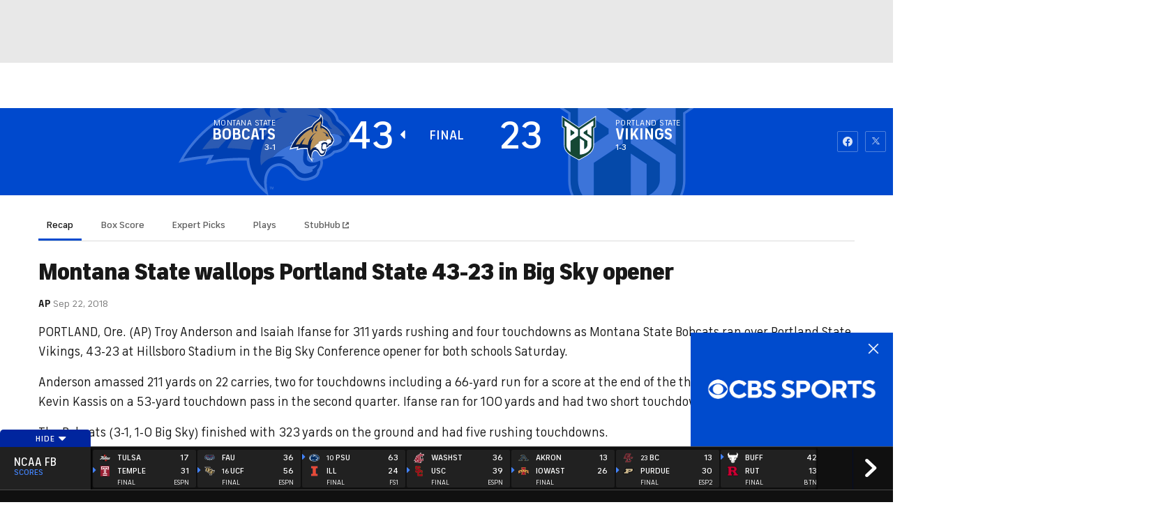

--- FILE ---
content_type: image/svg+xml
request_url: https://sports.cbsimg.net/fly/images/icon-logos/soccer.svg
body_size: 1362
content:
<svg width="500" height="500" viewBox="0 0 500 500" fill="none" xmlns="http://www.w3.org/2000/svg">
<circle cx="250" cy="249.999" r="205" fill="white"/>
<path d="M219.25 114.7L133.15 176.2L170.05 274.6H268.45L305.35 176.2L219.25 114.7Z" fill="black" stroke="black" stroke-width="12.3"/>
<path d="M120.85 342.25L65.5 336.1L90.1 379.15L133.15 416.05L120.85 342.25Z" fill="black" stroke="black" stroke-width="12.3"/>
<path d="M440.65 329.95L323.8 342.25C311.5 379.15 289.36 452.95 299.2 452.95C311.5 452.95 373 416.05 391.45 403.75C406.21 393.91 418.1 370.95 422.2 360.7L440.65 329.95Z" fill="black" stroke="black" stroke-width="12.3"/>
<path d="M373 157.75L397.6 108.55C403.75 114.7 418.51 130.69 428.35 145.45C438.19 160.21 444.75 180.3 446.8 188.5L373 157.75Z" fill="black" stroke="black" stroke-width="12.3"/>
<path d="M425.434 328.777L436.67 323.774C434.503 318.906 429.448 315.987 424.148 316.544L425.434 328.777ZM298.39 443.168L286.358 440.611C285.25 445.823 287.625 451.156 292.24 453.82L298.39 443.168ZM66.3638 158.778L55.3523 153.297L66.3638 158.778ZM62.8491 333.787L51.6257 338.819L62.8491 333.787ZM432.218 344.015L443.144 349.664L432.218 344.015ZM219.254 114.934L212.024 124.885L297.501 186.988L304.731 177.037L311.961 167.086L226.484 104.983L219.254 114.934ZM304.731 177.037L293.033 173.236L260.384 273.721L272.082 277.522L283.78 281.323L316.429 180.838L304.731 177.037ZM272.082 277.522V265.222H166.426V277.522V289.822H272.082V277.522ZM166.426 277.522L178.124 273.721L145.474 173.236L133.776 177.037L122.078 180.838L154.728 281.323L166.426 277.522ZM133.776 177.037L141.006 186.988L226.484 124.885L219.254 114.934L212.024 104.983L126.547 167.086L133.776 177.037ZM425.434 328.777L424.148 316.544L319.071 327.589L320.357 339.821L321.642 352.054L426.72 341.01L425.434 328.777ZM320.357 339.821L308.325 337.264L286.358 440.611L298.39 443.168L310.421 445.725L332.388 342.378L320.357 339.821ZM219.254 114.934H231.554V47.5268H219.254H206.954V114.934H219.254ZM304.731 177.037L307.947 188.909L379.745 169.46L376.529 157.588L373.313 145.716L301.515 165.165L304.731 177.037ZM272.082 277.522L262.359 285.056L310.634 347.355L320.357 339.821L330.079 332.287L281.804 269.988L272.082 277.522ZM166.426 277.522L156.543 270.199L110.379 332.498L120.261 339.821L130.144 347.144L176.308 284.845L166.426 277.522ZM395.461 108.269L383.978 103.861L365.046 153.18L376.529 157.588L388.012 161.996L406.944 112.677L395.461 108.269ZM376.529 157.588L370.602 168.365L442.137 207.707L448.064 196.929L453.992 186.152L382.457 146.81L376.529 157.588ZM250 44.999V57.299C339.156 57.299 414.199 117.858 436.181 200.105L448.064 196.929L459.947 193.753C435.161 101.015 350.574 32.699 250 32.699V44.999ZM448.064 196.929L436.181 200.105C440.431 216.005 442.7 232.728 442.7 249.999H455H467.3C467.3 230.564 464.746 211.707 459.947 193.753L448.064 196.929ZM133.776 177.037L136.992 165.165L69.5795 146.906L66.3638 158.778L63.1481 170.65L130.561 188.909L133.776 177.037ZM45 249.999H57.3C57.3 219.171 64.5299 190.068 77.3754 164.258L66.3638 158.778L55.3523 153.297C40.85 182.435 32.7 215.283 32.7 249.999H45ZM66.3638 158.778L77.3754 164.258C108.942 100.834 174.398 57.299 250 57.299V44.999V32.699C164.709 32.699 90.9173 81.8398 55.3523 153.297L66.3638 158.778ZM62.8491 333.787L61.5634 346.019L118.976 352.054L120.261 339.821L121.547 327.589L64.1348 321.554L62.8491 333.787ZM62.8491 333.787L74.0725 328.754C63.2986 304.726 57.3 278.08 57.3 249.999H45H32.7C32.7 281.616 39.4602 311.688 51.6257 338.819L62.8491 333.787ZM250 454.999V442.699C210.977 442.699 174.698 431.113 144.37 411.196L137.618 421.477L130.866 431.759C165.083 454.229 206.034 467.299 250 467.299V454.999ZM137.618 421.477L144.37 411.196C113.743 391.084 89.195 362.48 74.0725 328.754L62.8491 333.787L51.6257 338.819C68.6851 376.865 96.3552 409.095 130.866 431.759L137.618 421.477ZM120.261 339.821L108.23 342.378L125.587 424.035L137.618 421.477L149.649 418.92L132.293 337.264L120.261 339.821ZM432.218 344.015L443.455 339.012L436.67 323.774L425.434 328.777L414.197 333.78L420.982 349.018L432.218 344.015ZM455 249.999H442.7C442.7 281.876 434.97 311.911 421.292 338.366L432.218 344.015L443.144 349.664C458.585 319.798 467.3 285.898 467.3 249.999H455ZM432.218 344.015L421.292 338.366C397.036 385.283 354.071 420.953 302.313 435.517L305.645 447.357L308.976 459.197C367.395 442.759 415.808 402.54 443.144 349.664L432.218 344.015ZM305.645 447.357L302.313 435.517C285.692 440.193 268.149 442.699 250 442.699V454.999V467.299C270.423 467.299 290.208 464.478 308.976 459.197L305.645 447.357ZM298.39 443.168L292.24 453.82L299.495 458.009L305.645 447.357L311.795 436.705L304.54 432.516L298.39 443.168Z" fill="black"/>
</svg>


--- FILE ---
content_type: image/svg+xml
request_url: https://sports.cbsimg.net/fly/images/team-logos/light/2054618.svg
body_size: 1202
content:
<?xml version="1.0" encoding="UTF-8"?>
<svg width="500px" height="500px" viewBox="0 0 500 500" version="1.1" xmlns="http://www.w3.org/2000/svg" xmlns:xlink="http://www.w3.org/1999/xlink">
    <!-- Generator: Sketch 63.1 (92452) - https://sketch.com -->
    <title>Team Logos / NCAA / Light / CHARLO</title>
    <desc>Created with Sketch.</desc>
    <defs>
        <polygon id="path-1" points="0.000353916454 0.240805433 395.781711 0.240805433 395.781711 498.999754 0.000353916454 498.999754"></polygon>
    </defs>
    <g id="Team-Logos-/-NCAA-/-Light-/-CHARLO" stroke="none" stroke-width="1" fill="none" fill-rule="evenodd">
        <g id="Primary_C_4cp_7484" transform="translate(52.000000, 1.000000)">
            <mask id="mask-2" fill="white">
                <use xlink:href="#path-1"></use>
            </mask>
            <g id="Clip-2"></g>
            <path d="M211.961652,265.40118 C203.988201,325.011799 203.4941,384.573746 204.380531,443.743363 C172.483776,390.356932 156.19174,330.852507 160.159292,267.912979 L150.495575,268.353982 C148.641593,268.439528 147.243363,267.284661 147.0059,265.682891 L128.399705,266.603245 C126.50295,266.696165 125.174041,265.227139 125.538348,263.439528 L141.044248,217.467552 C141.389381,215.774336 143.120944,214.476401 144.886431,214.589971 L154.688791,215.619469 C155.386431,213.958702 157.185841,212.747788 159.058997,212.834808 L168.585546,213.277286 C184.030973,150.336283 218.676991,90.8333333 267.041298,37.4454277 C247.90413,96.6165192 230.026549,156.178466 219.613569,215.789086 L233.181416,221.365782 L363.045723,214.977876 C364.966077,214.884956 366.741888,213.613569 367.069322,211.775811 C367.070796,211.765487 367.073746,211.753687 367.075221,211.741888 C375.240413,164.69469 385.591445,112.196165 395.59292,65.5545723 C396.09882,63.1932153 395.591445,61.0943953 394.069322,59.2536873 C381.825959,44.320059 369.685841,29.2389381 357.650442,14.0103245 C356.151917,12.1327434 354.026549,11.1253687 351.281711,10.9911504 C276.780236,7.36283186 202.274336,3.78318584 127.762537,0.252212389 C125.225664,0.131268437 122.794985,0.971976401 120.473451,2.77876106 C101.644543,17.4321534 82.8893805,32.2831858 64.2123894,47.3289086 C61.9100295,49.1828909 60.4955752,51.3952802 59.9705015,53.9616519 C33.4365782,183.617994 13.3938053,314.70059 0.0530973451,446.750737 C-0.210914454,449.362832 0.516224189,451.59292 2.23451327,453.435103 C16.1725664,468.384956 30.2064897,483.176991 44.3318584,497.814159 C45.879056,499.415929 50.79941,498.930678 50.79941,498.930678 L266.337758,498.930678 C266.337758,498.930678 271.724189,497.738938 273.581121,495.992625 C290.396755,480.056047 316.389381,453.815634 333.390855,438.250737 C335.501475,436.330383 336.688791,429.653392 336.952802,427.246313 C340.609145,394.163717 344.718289,361.154867 349.281711,328.227139 C349.839233,324.20944 350.40118,320.190265 350.971976,316.172566 C353.140118,300.905605 355.879056,284.238938 358.387906,268.688791 C358.902655,265.485251 356.377581,262.581121 353.032448,262.523599 L227.169617,260.348083 L211.961652,265.40118" id="Fill-1" fill="#FFFFFF" mask="url(#mask-2)"></path>
        </g>
    </g>
</svg>

--- FILE ---
content_type: image/svg+xml
request_url: https://sports.cbsimg.net/fly/images/team-logos/711.svg
body_size: 1984
content:
<svg width="240" height="183" fill="none" xmlns="http://www.w3.org/2000/svg"><path d="M6.993 129.615s33.5472-62.8373 113.513-79.6617c6.082-9.831 20.879-18.6486 30.811-23.5135 19.358-9.527 17.433-17.6351 17.433-17.6351s14.493 10.1351 5.675 29.1892c-1.216 2.7365-2.229 5.2702-2.837 7.7027 14.391 3.1419 27.668 10.0338 38.108 19.054 4.966 4.2568 6.689 8.3108 7.196 10.8446.405 1.723.405 1.8244 1.925 2.8379 3.75 2.5338 13.885 10.8446 17.331 20.0675 0 0 1.014 3.9524-4.155 7.5004-3.446 8.919-10.541 11.351-18.547 12.263-5.169 6.892-16.115 9.02-16.115 9.02s1.216-5.473 1.52-11.756c-12.568-5.372-20.169.81-20.169.81-.203 1.419-.507 2.94-.811 4.359-1.723 8.31-1.723 10.54 2.027 12.973-.101 0-.101-.102 0 0 .203.101.102.101 0 0 5.575 2.939 12.162-.507 15-1.723 0 0 2.129 6.587-3.952 13.074.101 1.824-.507 5.473-4.156 7.601-2.534 1.521-6.689 3.345-11.554 3.548-16.317.81-14.493-14.392-31.419-19.561-12.871-3.953-30.608 7.601-24.831 35.067-8.716-7.601-21.5877-23.209-21.689-43.277-25.0338-.912-48.2433 2.23-52.9054 3.548 1.3175-2.737 2.8378-5.372 4.3581-7.906-25.4392 2.129-41.7568 5.574-41.7568 5.574z" fill="#00205C"/><path d="M222.77 107.926c-4.763 3.952-11.959 4.256-12.263 4.256-1.723 3.446-5.575 6.892-7.906 8.21.913-3.142 1.115-6.791 1.014-9.426-9.122-6.284-23.818-5.067-33.547 2.838 6.283 2.432-4.156 18.345 5.675 24.831 5.777 3.142 11.757.101 15-1.216.102.304-1.621 4.155-6.79 6.79l.101.102s1.52 1.621-.507 2.838c-2.027 1.216-4.662 2.128-8.716 2.736-4.865.71-10.135-3.04-13.176-7.703-3.75-5.675-11.047-11.655-20.574-13.378 2.433-1.318 5.169-2.331 5.169-2.331-6.892-.912-12.466-.203-17.128 1.115 11.554-13.379 28.479-17.838 28.479-17.838-1.52-.709-3.75-1.318-6.081-1.723 14.798-7.601 31.014-9.9324 44.595-5.878 3.649-7.7031 19.561-8.8179 25.034-4.6625 2.736 1.7229 5.574 7.0945 1.621 10.4395zm12.061.405c-4.054 9.324-11.453 12.162-19.662 13.378-2.939 3.244-9.02 7.298-17.027 9.021v.101c.101.304 2.432 7.905-3.851 15.608-.305 3.243-1.926 6.993-5.879 9.325-2.939 1.722-8.209 3.75-13.784 4.054-17.939 0-16.824-15.102-32.027-19.764-1.317-.405-2.635-.608-4.054-.608-17.838.405-20.169 22.095-14.594 41.554-10.034-8.818-28.48-23.716-30.3044-49.054-18.75-.405-38.1081.304-56.2499 5.574 1.5202-3.04 2.9391-6.182 4.5608-9.223-14.0879 1.419-28.1757 3.446-41.9595 6.588 21.7905-42.0607 65.473-76.5201 118.074-87.9728 7.196-10.5406 22.703-19.0541 31.419-23.5136C171.284 12.25 163.682 2.0136 163.378 1c0 0 10.237 4.9662 14.088 12.4662 2.939 5.6757 5.27 14.7973.102 25.946-.609 1.2162-1.115 2.4324-1.521 3.6486 13.176 3.5473 25.541 10.0338 35.879 18.9527 4.459 3.8514 7.5 8.5135 8.513 13.1757 4.865 3.2432 15.304 12.4662 18.953 22.2973.608 2.1284.304 6.9935-4.561 10.8445zm1.216-9.831c-3.446-9.223-13.581-17.5338-17.331-20.0676-1.419-1.0135-1.52-1.1148-1.925-2.8378-.609-2.6352-2.23-6.5878-7.196-10.8446-10.44-9.1216-23.717-15.9122-38.109-19.1554.71-2.3311 1.622-4.8649 2.838-7.7027 8.818-19.0541-5.675-29.1892-5.675-29.1892s1.925 8.1081-17.433 17.6351c-9.932 4.8649-24.73 13.5811-30.811 23.5135C40.3378 66.6757 6.8919 129.514 6.8919 129.514s16.3176-3.548 41.6554-5.575c-1.5203 2.433-2.9392 5.068-4.3581 7.906 4.7635-1.318 27.973-4.46 52.9054-3.548.1013 20.068 12.9734 35.676 21.6894 43.277-5.777-27.466 11.959-39.02 24.831-35.067 17.027 5.169 15.203 20.371 31.419 19.561 4.865-.203 8.919-2.027 11.554-3.548 3.75-2.128 4.257-5.777 4.155-7.601 6.081-6.588 3.953-13.074 3.953-13.074-2.838 1.216-9.426 4.662-15 1.723.101.101.203.101 0 0-.101-.102-.101-.102 0 0-3.851-2.332-3.851-4.663-2.027-12.973.304-1.419.608-2.838.811-4.359 0 0 7.5-6.182 20.169-.81-.304 6.283-1.521 11.756-1.521 11.756s10.946-2.128 16.115-9.02c8.007-.912 15.102-3.344 18.548-12.263 5.27-3.446 4.256-7.399 4.256-7.399z" fill="#fff"/><path d="M157.703 109.649c-1.521-.71-3.75-1.318-6.081-1.723 14.797-7.602 31.013-9.9327 44.594-5.879 3.649-7.7024 19.561-8.8173 25.034-4.6619 2.331-.7094 5.574.4055 7.804 1.419-2.737-5.2703-10.642-13.0744-13.682-15.1014-6.994-4.6621-2.838-8.2094-9.73-14.1892-9.831-8.5135-21.993-14.6959-35.169-17.4324-.101 2.8378.304 5.1689 1.216 7.1959-3.547-2.2297-5.169-5.0675-5.777-8.0067-1.824-9.9324 8.412-21.8919 1.014-22.0946-9.122-.3041-30.71 11.4527-38.615 25.6419-3.244 5.777-4.156 11.8581-1.115 17.8378-7.196-4.9662-9.73-10.2365-9.223-15.304C78.4459 68.5 48.1418 93.8379 32.5337 116.642c8.3108-.912 15.4054-1.622 22.6013-1.824 10.1352-12.872 22.0946-20.9801 32.2298-25.9464-11.6554 9.223-17.7365 19.6624-20.5744 25.8444 8.8176.203 18.8514 1.014 31.8244 2.534 2.8382-13.885 11.2502-26.9594 24.1212-35.9797 6.994-4.8649 13.987-8.1081 21.386-9.527-14.696 5.6756-26.149 17.2297-31.318 31.3177 4.662-4.9664 10.439-9.2231 16.824-12.4664-9.324 9.1216-15.506 21.0814-16.925 34.5604-.507 4.46-.203 9.223.709 13.683 1.926-2.737 6.892-8.615 16.115-11.351 11.25-13.48 28.176-17.838 28.176-17.838zm47.027-31.3179c1.52 5.9797 6.689 10.1351 6.689 10.1351-1.824-.1013-3.142-.4054-4.156-.7094-2.027-1.0135-2.128-2.7365-3.851-3.8514.304 1.0135 0 1.6216-1.013 1.6216-.507-.1013-.913-.2027-1.318-.304-.101 0-.101 0-.203-.1014-4.155-1.5202-4.256-6.081-10.033-6.3851 0 0 4.56-1.1149 7.905-.4054-7.095-5.8784-22.703-9.3243-22.703-9.3243s16.419.1013 28.683 9.3243zm-65.777-13.7838c-9.933-8.8176 11.959-22.9054 14.493-23.4122-5.676 6.2838-6.993 11.1487-6.385 14.8987-2.433-.7095-3.142-2.8378-3.142-2.8378-1.622 6.2837 2.736 10.2364 5.878 12.0608-3.243.8108-8.209 1.5202-10.844-.7095z" fill="#BC955C"/><path d="M125.777 168.433h-.811v-.406h2.129v.406h-.811v3.04h-.608v-3.04h.101zm1.723-.507h.811l.709 2.838.811-2.737h.811v3.446h-.507v-2.939l-.811 2.939h-.506l-.811-2.939v2.939h-.507v-3.547z" fill="#fff"/></svg>

--- FILE ---
content_type: text/javascript
request_url: https://cbssports.cbsistatic.com/cbssports-resources/web-components/19853fbfd6bfa04382919379c029f907a3b990de/esm/league-cc997c3d.js
body_size: -219
content:
const leaguesBig4 = {
    mlb: 'mlb',
    nba: 'nba',
    nfl: 'nfl',
    nhl: 'nhl',
};
const leaguesBig6 = Object.assign(Object.assign({}, leaguesBig4), { ncaab: 'ncaab', ncaaf: 'ncaaf' });
const leagueSlugMap = {
    mlb: 'mlb',
    nba: 'nba',
    ncaab: 'college-basketball',
    ncaaf: 'college-football',
    nfl: 'nfl',
    nhl: 'nhl',
};

export { leaguesBig6 as a, leagueSlugMap as l };

//# sourceMappingURL=league-cc997c3d.js.map